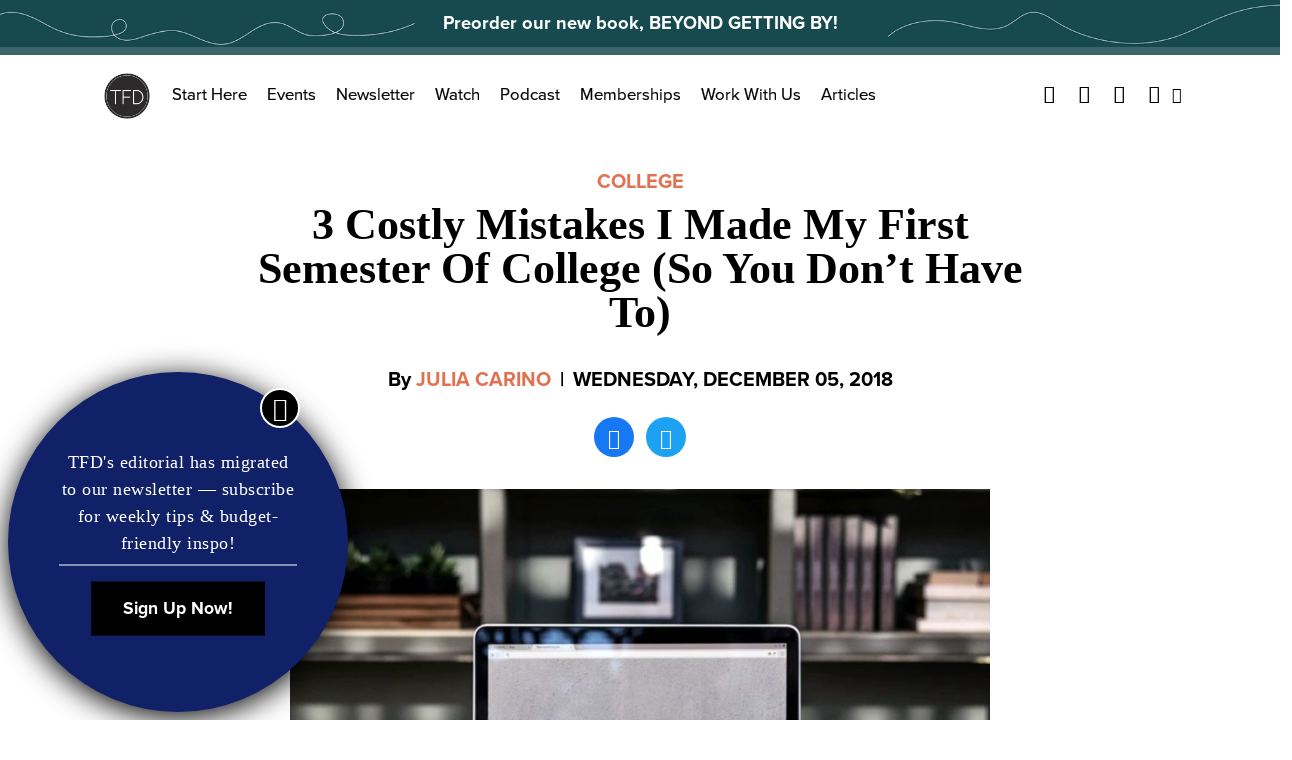

--- FILE ---
content_type: text/html; charset=utf-8
request_url: https://disqus.com/embed/comments/?base=default&f=thefinancialdiet&t_i=29809%20https%3A%2F%2Fthefinancialdiet.com%2F%3Fp%3D29809&t_u=https%3A%2F%2Fthefinancialdiet.com%2F3-costly-mistakes-i-made-my-first-semester-of-college-so-you-dont-have-to%2F&t_e=3%20Costly%20Mistakes%20I%20Made%20My%20First%20Semester%20Of%20College%20(So%20You%20Don%E2%80%99t%20Have%20To)&t_d=%0A%20%20%20%20%20%20%20%203%20Costly%20Mistakes%20I%20Made%20My%20First%20Semester%20Of%20College%20(So%20You%20Don%E2%80%99t%20Have%20To)%20%20%20%20%20%20&t_t=3%20Costly%20Mistakes%20I%20Made%20My%20First%20Semester%20Of%20College%20(So%20You%20Don%E2%80%99t%20Have%20To)&s_o=default
body_size: 3727
content:
<!DOCTYPE html>

<html lang="en" dir="ltr" class="not-supported type-">

<head>
    <title>Disqus Comments</title>

    
    <meta name="viewport" content="width=device-width, initial-scale=1, maximum-scale=1, user-scalable=no">
    <meta http-equiv="X-UA-Compatible" content="IE=edge"/>

    <style>
        .alert--warning {
            border-radius: 3px;
            padding: 10px 15px;
            margin-bottom: 10px;
            background-color: #FFE070;
            color: #A47703;
        }

        .alert--warning a,
        .alert--warning a:hover,
        .alert--warning strong {
            color: #A47703;
            font-weight: bold;
        }

        .alert--error p,
        .alert--warning p {
            margin-top: 5px;
            margin-bottom: 5px;
        }
        
        </style>
    
    <style>
        
        html, body {
            overflow-y: auto;
            height: 100%;
        }
        

        #error {
            display: none;
        }

        .clearfix:after {
            content: "";
            display: block;
            height: 0;
            clear: both;
            visibility: hidden;
        }

        
    </style>

</head>
<body>
    

    
    <div id="error" class="alert--error">
        <p>We were unable to load Disqus. If you are a moderator please see our <a href="https://docs.disqus.com/help/83/"> troubleshooting guide</a>. </p>
    </div>

    
    <script type="text/json" id="disqus-forumData">{"session":{"canModerate":false,"audienceSyncVerified":false,"canReply":true,"mustVerify":false,"recaptchaPublicKey":"6LfHFZceAAAAAIuuLSZamKv3WEAGGTgqB_E7G7f3","mustVerifyEmail":false},"forum":{"aetBannerConfirmation":null,"founder":"8211283","twitterName":"","commentsLinkOne":"1 Comment","guidelines":null,"disableDisqusBrandingOnPolls":false,"commentsLinkZero":"0 Comments","disableDisqusBranding":false,"id":"thefinancialdiet","createdAt":"2014-10-21T22:08:06.914386","category":"Business","aetBannerEnabled":false,"aetBannerTitle":null,"raw_guidelines":null,"initialCommentCount":null,"votingType":null,"daysUnapproveNewUsers":null,"installCompleted":true,"moderatorBadgeText":"","commentPolicyText":null,"aetEnabled":false,"channel":null,"sort":4,"description":"","organizationHasBadges":true,"newPolicy":true,"raw_description":"","customFont":null,"language":"en","adsReviewStatus":1,"commentsPlaceholderTextEmpty":null,"daysAlive":0,"forumCategory":{"date_added":"2016-01-28T01:54:31","id":1,"name":"Business"},"linkColor":null,"colorScheme":"auto","pk":"3273298","commentsPlaceholderTextPopulated":null,"permissions":{},"commentPolicyLink":null,"aetBannerDescription":null,"favicon":{"permalink":"https://disqus.com/api/forums/favicons/thefinancialdiet.jpg","cache":"//a.disquscdn.com/1768293611/images/favicon-default.png"},"name":"The Financial Diet","commentsLinkMultiple":"{num} Comments","settings":{"threadRatingsEnabled":false,"adsDRNativeEnabled":false,"behindClickEnabled":false,"disable3rdPartyTrackers":false,"adsVideoEnabled":false,"adsProductVideoEnabled":false,"adsPositionBottomEnabled":false,"ssoRequired":false,"contextualAiPollsEnabled":false,"unapproveLinks":false,"adsPositionRecommendationsEnabled":false,"adsEnabled":false,"adsProductLinksThumbnailsEnabled":false,"hasCustomAvatar":false,"organicDiscoveryEnabled":false,"adsProductDisplayEnabled":false,"adsProductLinksEnabled":false,"audienceSyncEnabled":false,"threadReactionsEnabled":false,"linkAffiliationEnabled":false,"adsPositionAiPollsEnabled":false,"disableSocialShare":false,"adsPositionTopEnabled":false,"adsProductStoriesEnabled":false,"sidebarEnabled":false,"adultContent":false,"allowAnonVotes":false,"gifPickerEnabled":true,"mustVerify":true,"badgesEnabled":false,"mustVerifyEmail":true,"allowAnonPost":true,"unapproveNewUsersEnabled":false,"mediaembedEnabled":true,"aiPollsEnabled":false,"userIdentityDisabled":false,"adsPositionPollEnabled":false,"discoveryLocked":false,"validateAllPosts":false,"adsSettingsLocked":false,"isVIP":false,"adsPositionInthreadEnabled":false},"organizationId":539723,"typeface":"auto","url":"","daysThreadAlive":0,"avatar":{"small":{"permalink":"https://disqus.com/api/forums/avatars/thefinancialdiet.jpg?size=32","cache":"//a.disquscdn.com/1768293611/images/noavatar32.png"},"large":{"permalink":"https://disqus.com/api/forums/avatars/thefinancialdiet.jpg?size=92","cache":"//a.disquscdn.com/1768293611/images/noavatar92.png"}},"signedUrl":""}}</script>

    <div id="postCompatContainer"><div class="comment__wrapper"><div class="comment__name clearfix"><img class="comment__avatar" src="//a.disquscdn.com/1768293611/images/noavatar92.png" width="32" height="32" /><strong><a href="">HL</a></strong> &bull; 7 years ago
        </div><div class="comment__content"><p>Re: the only being friends with people in your dorm/floor thing - I think it is pretty natural for freshmen to cling on to the first friend group they meet, which usually is the people they live with. Nobody knows each other and it's hard to figure out how to make new friends, so we just hold tight to what's right there in front of us. Usually you will naturally start to branch out in sophomore year, or even at the end of freshman year, once you start to join activities and take new classes.</p><p>My first semester of college, a very tight-knit clique developed on our floor almost immediately. Those girls were nice but I didn't have a lot in common with them, so I ended up feeling lonely because I didn't want to hang out with them but wasn't sure how to make other friends. But then in my spring semester I joined a (small, chill)  sorority, then sophomore year I moved to a new dorm and changed my major, all of which allowed me to meet new people I had more in common with. By the end of my first semester of sophomore year I was hardly talking to the floor girls from freshman year.</p><p>You will meet people and make friends. It just takes some time.</p></div></div><div class="comment__wrapper"><div class="comment__name clearfix"><img class="comment__avatar" src="//a.disquscdn.com/1768293611/images/noavatar92.png" width="32" height="32" /><strong><a href="">HL</a></strong> &bull; 7 years ago
        </div><div class="comment__content"><p>Oh and PS, thanks for making this 31-year-old REALLY nostalgic for her college days!</p></div></div><div class="comment__wrapper"><div class="comment__name clearfix"><img class="comment__avatar" src="https://c.disquscdn.com/uploads/users/5158/7570/avatar92.jpg?1597249932" width="32" height="32" /><strong><a href="">Amanda</a></strong> &bull; 7 years ago
        </div><div class="comment__content"><p>I also didn't utilize my meal plan in my first year. I lived in residence and they made you get a meal plan. The problem was, I was a light eater, sort of picky, and very frugal. So I'd eat the cheap things, plan to have leftovers, etc. By the end of the year, I still had something like $500 on my account. The university had a dumb policy that this money wasn't carried over - even though I'd be back to school in the fall. There was no way I was going to let that $500 - that I paid - go to waste, so I complained. They eventually agreed to carry over 75% to the next year, but still... my being frugal and trying to save money actually sort of cost me, in the end.</p></div></div><div class="comment__wrapper"><div class="comment__name clearfix"><img class="comment__avatar" src="https://c.disquscdn.com/uploads/users/4826/9384/avatar92.jpg?1565822528" width="32" height="32" /><strong><a href="">Ashieee</a></strong> &bull; 7 years ago
        </div><div class="comment__content"><p>I definitely made some of the same mistakes when I was in college. Namely, I hardly went to the dining hall because I was still recovering from an eating disorder and all the options were overwhelming for me, so I opted to keep food I knew I liked in my room. I ended up spending a lot of money grocery shopping at Whole Foods rather than use my meal plan. I also formed friendships with mainly girls from my floor freshman year but by sophomore year, I actually made friends in my classes and I’m still close with one of them today. This totally made me miss my college days, and I can’t believe I graduated almost 5 years ago!</p></div></div><div class="comment__wrapper"><div class="comment__name clearfix"><img class="comment__avatar" src="https://c.disquscdn.com/uploads/users/2789/5953/avatar92.jpg?1351976892" width="32" height="32" /><strong><a href="">Thatweepingangel</a></strong> &bull; 7 years ago
        </div><div class="comment__content"><p>So funny that I was reading the paragraph about the meal plan and I was like "I'm pretty sure she goes to UMass. Wait she definitely goes to UMass." Class of 2018 here :)</p></div></div></div>


    <div id="fixed-content"></div>

    
        <script type="text/javascript">
          var embedv2assets = window.document.createElement('script');
          embedv2assets.src = 'https://c.disquscdn.com/embedv2/latest/embedv2.js';
          embedv2assets.async = true;

          window.document.body.appendChild(embedv2assets);
        </script>
    



    
</body>
</html>


--- FILE ---
content_type: text/html; charset=utf-8
request_url: https://www.google.com/recaptcha/api2/aframe
body_size: 268
content:
<!DOCTYPE HTML><html><head><meta http-equiv="content-type" content="text/html; charset=UTF-8"></head><body><script nonce="xTa-bkyHQb3vz00tcjNqUA">/** Anti-fraud and anti-abuse applications only. See google.com/recaptcha */ try{var clients={'sodar':'https://pagead2.googlesyndication.com/pagead/sodar?'};window.addEventListener("message",function(a){try{if(a.source===window.parent){var b=JSON.parse(a.data);var c=clients[b['id']];if(c){var d=document.createElement('img');d.src=c+b['params']+'&rc='+(localStorage.getItem("rc::a")?sessionStorage.getItem("rc::b"):"");window.document.body.appendChild(d);sessionStorage.setItem("rc::e",parseInt(sessionStorage.getItem("rc::e")||0)+1);localStorage.setItem("rc::h",'1769912419955');}}}catch(b){}});window.parent.postMessage("_grecaptcha_ready", "*");}catch(b){}</script></body></html>

--- FILE ---
content_type: application/javascript; charset=utf-8
request_url: https://fundingchoicesmessages.google.com/f/AGSKWxWEe8paZEAYMZnB-UbvOArUcgt15c2zYe8WxlF2RqDhnNeebzCakfINMm-qkrzk_DjjUU4o5YCOorDOyEFn9HAeisgmDp-UzkFJCd_WQ4NW9N1eq9xI6eWoW6mOugrhCFdDk16werQCDHoMmA3upaRVNbofkIUHiQSHuvOMoPQmEqRc5x30jy8IBpoF/_-adsystem-=admeta&_ad_content./RdmAdFeed._160x500.
body_size: -1289
content:
window['5d01f732-fcb5-4f73-8736-a75c907b213c'] = true;